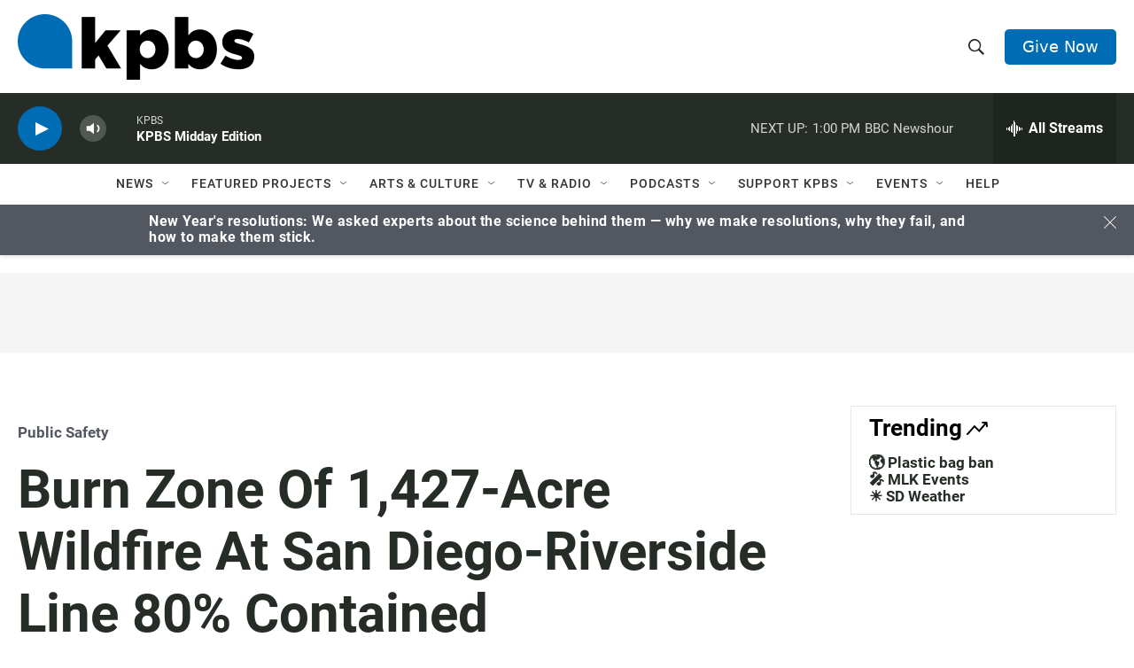

--- FILE ---
content_type: text/html; charset=utf-8
request_url: https://www.google.com/recaptcha/api2/anchor?ar=1&k=6LdRF8EbAAAAAGBCqO-5QNT28BvYzHDqkcBs-hO7&co=aHR0cHM6Ly93d3cua3Bicy5vcmc6NDQz&hl=en&v=PoyoqOPhxBO7pBk68S4YbpHZ&size=invisible&anchor-ms=20000&execute-ms=30000&cb=504zdao6t8a
body_size: 48819
content:
<!DOCTYPE HTML><html dir="ltr" lang="en"><head><meta http-equiv="Content-Type" content="text/html; charset=UTF-8">
<meta http-equiv="X-UA-Compatible" content="IE=edge">
<title>reCAPTCHA</title>
<style type="text/css">
/* cyrillic-ext */
@font-face {
  font-family: 'Roboto';
  font-style: normal;
  font-weight: 400;
  font-stretch: 100%;
  src: url(//fonts.gstatic.com/s/roboto/v48/KFO7CnqEu92Fr1ME7kSn66aGLdTylUAMa3GUBHMdazTgWw.woff2) format('woff2');
  unicode-range: U+0460-052F, U+1C80-1C8A, U+20B4, U+2DE0-2DFF, U+A640-A69F, U+FE2E-FE2F;
}
/* cyrillic */
@font-face {
  font-family: 'Roboto';
  font-style: normal;
  font-weight: 400;
  font-stretch: 100%;
  src: url(//fonts.gstatic.com/s/roboto/v48/KFO7CnqEu92Fr1ME7kSn66aGLdTylUAMa3iUBHMdazTgWw.woff2) format('woff2');
  unicode-range: U+0301, U+0400-045F, U+0490-0491, U+04B0-04B1, U+2116;
}
/* greek-ext */
@font-face {
  font-family: 'Roboto';
  font-style: normal;
  font-weight: 400;
  font-stretch: 100%;
  src: url(//fonts.gstatic.com/s/roboto/v48/KFO7CnqEu92Fr1ME7kSn66aGLdTylUAMa3CUBHMdazTgWw.woff2) format('woff2');
  unicode-range: U+1F00-1FFF;
}
/* greek */
@font-face {
  font-family: 'Roboto';
  font-style: normal;
  font-weight: 400;
  font-stretch: 100%;
  src: url(//fonts.gstatic.com/s/roboto/v48/KFO7CnqEu92Fr1ME7kSn66aGLdTylUAMa3-UBHMdazTgWw.woff2) format('woff2');
  unicode-range: U+0370-0377, U+037A-037F, U+0384-038A, U+038C, U+038E-03A1, U+03A3-03FF;
}
/* math */
@font-face {
  font-family: 'Roboto';
  font-style: normal;
  font-weight: 400;
  font-stretch: 100%;
  src: url(//fonts.gstatic.com/s/roboto/v48/KFO7CnqEu92Fr1ME7kSn66aGLdTylUAMawCUBHMdazTgWw.woff2) format('woff2');
  unicode-range: U+0302-0303, U+0305, U+0307-0308, U+0310, U+0312, U+0315, U+031A, U+0326-0327, U+032C, U+032F-0330, U+0332-0333, U+0338, U+033A, U+0346, U+034D, U+0391-03A1, U+03A3-03A9, U+03B1-03C9, U+03D1, U+03D5-03D6, U+03F0-03F1, U+03F4-03F5, U+2016-2017, U+2034-2038, U+203C, U+2040, U+2043, U+2047, U+2050, U+2057, U+205F, U+2070-2071, U+2074-208E, U+2090-209C, U+20D0-20DC, U+20E1, U+20E5-20EF, U+2100-2112, U+2114-2115, U+2117-2121, U+2123-214F, U+2190, U+2192, U+2194-21AE, U+21B0-21E5, U+21F1-21F2, U+21F4-2211, U+2213-2214, U+2216-22FF, U+2308-230B, U+2310, U+2319, U+231C-2321, U+2336-237A, U+237C, U+2395, U+239B-23B7, U+23D0, U+23DC-23E1, U+2474-2475, U+25AF, U+25B3, U+25B7, U+25BD, U+25C1, U+25CA, U+25CC, U+25FB, U+266D-266F, U+27C0-27FF, U+2900-2AFF, U+2B0E-2B11, U+2B30-2B4C, U+2BFE, U+3030, U+FF5B, U+FF5D, U+1D400-1D7FF, U+1EE00-1EEFF;
}
/* symbols */
@font-face {
  font-family: 'Roboto';
  font-style: normal;
  font-weight: 400;
  font-stretch: 100%;
  src: url(//fonts.gstatic.com/s/roboto/v48/KFO7CnqEu92Fr1ME7kSn66aGLdTylUAMaxKUBHMdazTgWw.woff2) format('woff2');
  unicode-range: U+0001-000C, U+000E-001F, U+007F-009F, U+20DD-20E0, U+20E2-20E4, U+2150-218F, U+2190, U+2192, U+2194-2199, U+21AF, U+21E6-21F0, U+21F3, U+2218-2219, U+2299, U+22C4-22C6, U+2300-243F, U+2440-244A, U+2460-24FF, U+25A0-27BF, U+2800-28FF, U+2921-2922, U+2981, U+29BF, U+29EB, U+2B00-2BFF, U+4DC0-4DFF, U+FFF9-FFFB, U+10140-1018E, U+10190-1019C, U+101A0, U+101D0-101FD, U+102E0-102FB, U+10E60-10E7E, U+1D2C0-1D2D3, U+1D2E0-1D37F, U+1F000-1F0FF, U+1F100-1F1AD, U+1F1E6-1F1FF, U+1F30D-1F30F, U+1F315, U+1F31C, U+1F31E, U+1F320-1F32C, U+1F336, U+1F378, U+1F37D, U+1F382, U+1F393-1F39F, U+1F3A7-1F3A8, U+1F3AC-1F3AF, U+1F3C2, U+1F3C4-1F3C6, U+1F3CA-1F3CE, U+1F3D4-1F3E0, U+1F3ED, U+1F3F1-1F3F3, U+1F3F5-1F3F7, U+1F408, U+1F415, U+1F41F, U+1F426, U+1F43F, U+1F441-1F442, U+1F444, U+1F446-1F449, U+1F44C-1F44E, U+1F453, U+1F46A, U+1F47D, U+1F4A3, U+1F4B0, U+1F4B3, U+1F4B9, U+1F4BB, U+1F4BF, U+1F4C8-1F4CB, U+1F4D6, U+1F4DA, U+1F4DF, U+1F4E3-1F4E6, U+1F4EA-1F4ED, U+1F4F7, U+1F4F9-1F4FB, U+1F4FD-1F4FE, U+1F503, U+1F507-1F50B, U+1F50D, U+1F512-1F513, U+1F53E-1F54A, U+1F54F-1F5FA, U+1F610, U+1F650-1F67F, U+1F687, U+1F68D, U+1F691, U+1F694, U+1F698, U+1F6AD, U+1F6B2, U+1F6B9-1F6BA, U+1F6BC, U+1F6C6-1F6CF, U+1F6D3-1F6D7, U+1F6E0-1F6EA, U+1F6F0-1F6F3, U+1F6F7-1F6FC, U+1F700-1F7FF, U+1F800-1F80B, U+1F810-1F847, U+1F850-1F859, U+1F860-1F887, U+1F890-1F8AD, U+1F8B0-1F8BB, U+1F8C0-1F8C1, U+1F900-1F90B, U+1F93B, U+1F946, U+1F984, U+1F996, U+1F9E9, U+1FA00-1FA6F, U+1FA70-1FA7C, U+1FA80-1FA89, U+1FA8F-1FAC6, U+1FACE-1FADC, U+1FADF-1FAE9, U+1FAF0-1FAF8, U+1FB00-1FBFF;
}
/* vietnamese */
@font-face {
  font-family: 'Roboto';
  font-style: normal;
  font-weight: 400;
  font-stretch: 100%;
  src: url(//fonts.gstatic.com/s/roboto/v48/KFO7CnqEu92Fr1ME7kSn66aGLdTylUAMa3OUBHMdazTgWw.woff2) format('woff2');
  unicode-range: U+0102-0103, U+0110-0111, U+0128-0129, U+0168-0169, U+01A0-01A1, U+01AF-01B0, U+0300-0301, U+0303-0304, U+0308-0309, U+0323, U+0329, U+1EA0-1EF9, U+20AB;
}
/* latin-ext */
@font-face {
  font-family: 'Roboto';
  font-style: normal;
  font-weight: 400;
  font-stretch: 100%;
  src: url(//fonts.gstatic.com/s/roboto/v48/KFO7CnqEu92Fr1ME7kSn66aGLdTylUAMa3KUBHMdazTgWw.woff2) format('woff2');
  unicode-range: U+0100-02BA, U+02BD-02C5, U+02C7-02CC, U+02CE-02D7, U+02DD-02FF, U+0304, U+0308, U+0329, U+1D00-1DBF, U+1E00-1E9F, U+1EF2-1EFF, U+2020, U+20A0-20AB, U+20AD-20C0, U+2113, U+2C60-2C7F, U+A720-A7FF;
}
/* latin */
@font-face {
  font-family: 'Roboto';
  font-style: normal;
  font-weight: 400;
  font-stretch: 100%;
  src: url(//fonts.gstatic.com/s/roboto/v48/KFO7CnqEu92Fr1ME7kSn66aGLdTylUAMa3yUBHMdazQ.woff2) format('woff2');
  unicode-range: U+0000-00FF, U+0131, U+0152-0153, U+02BB-02BC, U+02C6, U+02DA, U+02DC, U+0304, U+0308, U+0329, U+2000-206F, U+20AC, U+2122, U+2191, U+2193, U+2212, U+2215, U+FEFF, U+FFFD;
}
/* cyrillic-ext */
@font-face {
  font-family: 'Roboto';
  font-style: normal;
  font-weight: 500;
  font-stretch: 100%;
  src: url(//fonts.gstatic.com/s/roboto/v48/KFO7CnqEu92Fr1ME7kSn66aGLdTylUAMa3GUBHMdazTgWw.woff2) format('woff2');
  unicode-range: U+0460-052F, U+1C80-1C8A, U+20B4, U+2DE0-2DFF, U+A640-A69F, U+FE2E-FE2F;
}
/* cyrillic */
@font-face {
  font-family: 'Roboto';
  font-style: normal;
  font-weight: 500;
  font-stretch: 100%;
  src: url(//fonts.gstatic.com/s/roboto/v48/KFO7CnqEu92Fr1ME7kSn66aGLdTylUAMa3iUBHMdazTgWw.woff2) format('woff2');
  unicode-range: U+0301, U+0400-045F, U+0490-0491, U+04B0-04B1, U+2116;
}
/* greek-ext */
@font-face {
  font-family: 'Roboto';
  font-style: normal;
  font-weight: 500;
  font-stretch: 100%;
  src: url(//fonts.gstatic.com/s/roboto/v48/KFO7CnqEu92Fr1ME7kSn66aGLdTylUAMa3CUBHMdazTgWw.woff2) format('woff2');
  unicode-range: U+1F00-1FFF;
}
/* greek */
@font-face {
  font-family: 'Roboto';
  font-style: normal;
  font-weight: 500;
  font-stretch: 100%;
  src: url(//fonts.gstatic.com/s/roboto/v48/KFO7CnqEu92Fr1ME7kSn66aGLdTylUAMa3-UBHMdazTgWw.woff2) format('woff2');
  unicode-range: U+0370-0377, U+037A-037F, U+0384-038A, U+038C, U+038E-03A1, U+03A3-03FF;
}
/* math */
@font-face {
  font-family: 'Roboto';
  font-style: normal;
  font-weight: 500;
  font-stretch: 100%;
  src: url(//fonts.gstatic.com/s/roboto/v48/KFO7CnqEu92Fr1ME7kSn66aGLdTylUAMawCUBHMdazTgWw.woff2) format('woff2');
  unicode-range: U+0302-0303, U+0305, U+0307-0308, U+0310, U+0312, U+0315, U+031A, U+0326-0327, U+032C, U+032F-0330, U+0332-0333, U+0338, U+033A, U+0346, U+034D, U+0391-03A1, U+03A3-03A9, U+03B1-03C9, U+03D1, U+03D5-03D6, U+03F0-03F1, U+03F4-03F5, U+2016-2017, U+2034-2038, U+203C, U+2040, U+2043, U+2047, U+2050, U+2057, U+205F, U+2070-2071, U+2074-208E, U+2090-209C, U+20D0-20DC, U+20E1, U+20E5-20EF, U+2100-2112, U+2114-2115, U+2117-2121, U+2123-214F, U+2190, U+2192, U+2194-21AE, U+21B0-21E5, U+21F1-21F2, U+21F4-2211, U+2213-2214, U+2216-22FF, U+2308-230B, U+2310, U+2319, U+231C-2321, U+2336-237A, U+237C, U+2395, U+239B-23B7, U+23D0, U+23DC-23E1, U+2474-2475, U+25AF, U+25B3, U+25B7, U+25BD, U+25C1, U+25CA, U+25CC, U+25FB, U+266D-266F, U+27C0-27FF, U+2900-2AFF, U+2B0E-2B11, U+2B30-2B4C, U+2BFE, U+3030, U+FF5B, U+FF5D, U+1D400-1D7FF, U+1EE00-1EEFF;
}
/* symbols */
@font-face {
  font-family: 'Roboto';
  font-style: normal;
  font-weight: 500;
  font-stretch: 100%;
  src: url(//fonts.gstatic.com/s/roboto/v48/KFO7CnqEu92Fr1ME7kSn66aGLdTylUAMaxKUBHMdazTgWw.woff2) format('woff2');
  unicode-range: U+0001-000C, U+000E-001F, U+007F-009F, U+20DD-20E0, U+20E2-20E4, U+2150-218F, U+2190, U+2192, U+2194-2199, U+21AF, U+21E6-21F0, U+21F3, U+2218-2219, U+2299, U+22C4-22C6, U+2300-243F, U+2440-244A, U+2460-24FF, U+25A0-27BF, U+2800-28FF, U+2921-2922, U+2981, U+29BF, U+29EB, U+2B00-2BFF, U+4DC0-4DFF, U+FFF9-FFFB, U+10140-1018E, U+10190-1019C, U+101A0, U+101D0-101FD, U+102E0-102FB, U+10E60-10E7E, U+1D2C0-1D2D3, U+1D2E0-1D37F, U+1F000-1F0FF, U+1F100-1F1AD, U+1F1E6-1F1FF, U+1F30D-1F30F, U+1F315, U+1F31C, U+1F31E, U+1F320-1F32C, U+1F336, U+1F378, U+1F37D, U+1F382, U+1F393-1F39F, U+1F3A7-1F3A8, U+1F3AC-1F3AF, U+1F3C2, U+1F3C4-1F3C6, U+1F3CA-1F3CE, U+1F3D4-1F3E0, U+1F3ED, U+1F3F1-1F3F3, U+1F3F5-1F3F7, U+1F408, U+1F415, U+1F41F, U+1F426, U+1F43F, U+1F441-1F442, U+1F444, U+1F446-1F449, U+1F44C-1F44E, U+1F453, U+1F46A, U+1F47D, U+1F4A3, U+1F4B0, U+1F4B3, U+1F4B9, U+1F4BB, U+1F4BF, U+1F4C8-1F4CB, U+1F4D6, U+1F4DA, U+1F4DF, U+1F4E3-1F4E6, U+1F4EA-1F4ED, U+1F4F7, U+1F4F9-1F4FB, U+1F4FD-1F4FE, U+1F503, U+1F507-1F50B, U+1F50D, U+1F512-1F513, U+1F53E-1F54A, U+1F54F-1F5FA, U+1F610, U+1F650-1F67F, U+1F687, U+1F68D, U+1F691, U+1F694, U+1F698, U+1F6AD, U+1F6B2, U+1F6B9-1F6BA, U+1F6BC, U+1F6C6-1F6CF, U+1F6D3-1F6D7, U+1F6E0-1F6EA, U+1F6F0-1F6F3, U+1F6F7-1F6FC, U+1F700-1F7FF, U+1F800-1F80B, U+1F810-1F847, U+1F850-1F859, U+1F860-1F887, U+1F890-1F8AD, U+1F8B0-1F8BB, U+1F8C0-1F8C1, U+1F900-1F90B, U+1F93B, U+1F946, U+1F984, U+1F996, U+1F9E9, U+1FA00-1FA6F, U+1FA70-1FA7C, U+1FA80-1FA89, U+1FA8F-1FAC6, U+1FACE-1FADC, U+1FADF-1FAE9, U+1FAF0-1FAF8, U+1FB00-1FBFF;
}
/* vietnamese */
@font-face {
  font-family: 'Roboto';
  font-style: normal;
  font-weight: 500;
  font-stretch: 100%;
  src: url(//fonts.gstatic.com/s/roboto/v48/KFO7CnqEu92Fr1ME7kSn66aGLdTylUAMa3OUBHMdazTgWw.woff2) format('woff2');
  unicode-range: U+0102-0103, U+0110-0111, U+0128-0129, U+0168-0169, U+01A0-01A1, U+01AF-01B0, U+0300-0301, U+0303-0304, U+0308-0309, U+0323, U+0329, U+1EA0-1EF9, U+20AB;
}
/* latin-ext */
@font-face {
  font-family: 'Roboto';
  font-style: normal;
  font-weight: 500;
  font-stretch: 100%;
  src: url(//fonts.gstatic.com/s/roboto/v48/KFO7CnqEu92Fr1ME7kSn66aGLdTylUAMa3KUBHMdazTgWw.woff2) format('woff2');
  unicode-range: U+0100-02BA, U+02BD-02C5, U+02C7-02CC, U+02CE-02D7, U+02DD-02FF, U+0304, U+0308, U+0329, U+1D00-1DBF, U+1E00-1E9F, U+1EF2-1EFF, U+2020, U+20A0-20AB, U+20AD-20C0, U+2113, U+2C60-2C7F, U+A720-A7FF;
}
/* latin */
@font-face {
  font-family: 'Roboto';
  font-style: normal;
  font-weight: 500;
  font-stretch: 100%;
  src: url(//fonts.gstatic.com/s/roboto/v48/KFO7CnqEu92Fr1ME7kSn66aGLdTylUAMa3yUBHMdazQ.woff2) format('woff2');
  unicode-range: U+0000-00FF, U+0131, U+0152-0153, U+02BB-02BC, U+02C6, U+02DA, U+02DC, U+0304, U+0308, U+0329, U+2000-206F, U+20AC, U+2122, U+2191, U+2193, U+2212, U+2215, U+FEFF, U+FFFD;
}
/* cyrillic-ext */
@font-face {
  font-family: 'Roboto';
  font-style: normal;
  font-weight: 900;
  font-stretch: 100%;
  src: url(//fonts.gstatic.com/s/roboto/v48/KFO7CnqEu92Fr1ME7kSn66aGLdTylUAMa3GUBHMdazTgWw.woff2) format('woff2');
  unicode-range: U+0460-052F, U+1C80-1C8A, U+20B4, U+2DE0-2DFF, U+A640-A69F, U+FE2E-FE2F;
}
/* cyrillic */
@font-face {
  font-family: 'Roboto';
  font-style: normal;
  font-weight: 900;
  font-stretch: 100%;
  src: url(//fonts.gstatic.com/s/roboto/v48/KFO7CnqEu92Fr1ME7kSn66aGLdTylUAMa3iUBHMdazTgWw.woff2) format('woff2');
  unicode-range: U+0301, U+0400-045F, U+0490-0491, U+04B0-04B1, U+2116;
}
/* greek-ext */
@font-face {
  font-family: 'Roboto';
  font-style: normal;
  font-weight: 900;
  font-stretch: 100%;
  src: url(//fonts.gstatic.com/s/roboto/v48/KFO7CnqEu92Fr1ME7kSn66aGLdTylUAMa3CUBHMdazTgWw.woff2) format('woff2');
  unicode-range: U+1F00-1FFF;
}
/* greek */
@font-face {
  font-family: 'Roboto';
  font-style: normal;
  font-weight: 900;
  font-stretch: 100%;
  src: url(//fonts.gstatic.com/s/roboto/v48/KFO7CnqEu92Fr1ME7kSn66aGLdTylUAMa3-UBHMdazTgWw.woff2) format('woff2');
  unicode-range: U+0370-0377, U+037A-037F, U+0384-038A, U+038C, U+038E-03A1, U+03A3-03FF;
}
/* math */
@font-face {
  font-family: 'Roboto';
  font-style: normal;
  font-weight: 900;
  font-stretch: 100%;
  src: url(//fonts.gstatic.com/s/roboto/v48/KFO7CnqEu92Fr1ME7kSn66aGLdTylUAMawCUBHMdazTgWw.woff2) format('woff2');
  unicode-range: U+0302-0303, U+0305, U+0307-0308, U+0310, U+0312, U+0315, U+031A, U+0326-0327, U+032C, U+032F-0330, U+0332-0333, U+0338, U+033A, U+0346, U+034D, U+0391-03A1, U+03A3-03A9, U+03B1-03C9, U+03D1, U+03D5-03D6, U+03F0-03F1, U+03F4-03F5, U+2016-2017, U+2034-2038, U+203C, U+2040, U+2043, U+2047, U+2050, U+2057, U+205F, U+2070-2071, U+2074-208E, U+2090-209C, U+20D0-20DC, U+20E1, U+20E5-20EF, U+2100-2112, U+2114-2115, U+2117-2121, U+2123-214F, U+2190, U+2192, U+2194-21AE, U+21B0-21E5, U+21F1-21F2, U+21F4-2211, U+2213-2214, U+2216-22FF, U+2308-230B, U+2310, U+2319, U+231C-2321, U+2336-237A, U+237C, U+2395, U+239B-23B7, U+23D0, U+23DC-23E1, U+2474-2475, U+25AF, U+25B3, U+25B7, U+25BD, U+25C1, U+25CA, U+25CC, U+25FB, U+266D-266F, U+27C0-27FF, U+2900-2AFF, U+2B0E-2B11, U+2B30-2B4C, U+2BFE, U+3030, U+FF5B, U+FF5D, U+1D400-1D7FF, U+1EE00-1EEFF;
}
/* symbols */
@font-face {
  font-family: 'Roboto';
  font-style: normal;
  font-weight: 900;
  font-stretch: 100%;
  src: url(//fonts.gstatic.com/s/roboto/v48/KFO7CnqEu92Fr1ME7kSn66aGLdTylUAMaxKUBHMdazTgWw.woff2) format('woff2');
  unicode-range: U+0001-000C, U+000E-001F, U+007F-009F, U+20DD-20E0, U+20E2-20E4, U+2150-218F, U+2190, U+2192, U+2194-2199, U+21AF, U+21E6-21F0, U+21F3, U+2218-2219, U+2299, U+22C4-22C6, U+2300-243F, U+2440-244A, U+2460-24FF, U+25A0-27BF, U+2800-28FF, U+2921-2922, U+2981, U+29BF, U+29EB, U+2B00-2BFF, U+4DC0-4DFF, U+FFF9-FFFB, U+10140-1018E, U+10190-1019C, U+101A0, U+101D0-101FD, U+102E0-102FB, U+10E60-10E7E, U+1D2C0-1D2D3, U+1D2E0-1D37F, U+1F000-1F0FF, U+1F100-1F1AD, U+1F1E6-1F1FF, U+1F30D-1F30F, U+1F315, U+1F31C, U+1F31E, U+1F320-1F32C, U+1F336, U+1F378, U+1F37D, U+1F382, U+1F393-1F39F, U+1F3A7-1F3A8, U+1F3AC-1F3AF, U+1F3C2, U+1F3C4-1F3C6, U+1F3CA-1F3CE, U+1F3D4-1F3E0, U+1F3ED, U+1F3F1-1F3F3, U+1F3F5-1F3F7, U+1F408, U+1F415, U+1F41F, U+1F426, U+1F43F, U+1F441-1F442, U+1F444, U+1F446-1F449, U+1F44C-1F44E, U+1F453, U+1F46A, U+1F47D, U+1F4A3, U+1F4B0, U+1F4B3, U+1F4B9, U+1F4BB, U+1F4BF, U+1F4C8-1F4CB, U+1F4D6, U+1F4DA, U+1F4DF, U+1F4E3-1F4E6, U+1F4EA-1F4ED, U+1F4F7, U+1F4F9-1F4FB, U+1F4FD-1F4FE, U+1F503, U+1F507-1F50B, U+1F50D, U+1F512-1F513, U+1F53E-1F54A, U+1F54F-1F5FA, U+1F610, U+1F650-1F67F, U+1F687, U+1F68D, U+1F691, U+1F694, U+1F698, U+1F6AD, U+1F6B2, U+1F6B9-1F6BA, U+1F6BC, U+1F6C6-1F6CF, U+1F6D3-1F6D7, U+1F6E0-1F6EA, U+1F6F0-1F6F3, U+1F6F7-1F6FC, U+1F700-1F7FF, U+1F800-1F80B, U+1F810-1F847, U+1F850-1F859, U+1F860-1F887, U+1F890-1F8AD, U+1F8B0-1F8BB, U+1F8C0-1F8C1, U+1F900-1F90B, U+1F93B, U+1F946, U+1F984, U+1F996, U+1F9E9, U+1FA00-1FA6F, U+1FA70-1FA7C, U+1FA80-1FA89, U+1FA8F-1FAC6, U+1FACE-1FADC, U+1FADF-1FAE9, U+1FAF0-1FAF8, U+1FB00-1FBFF;
}
/* vietnamese */
@font-face {
  font-family: 'Roboto';
  font-style: normal;
  font-weight: 900;
  font-stretch: 100%;
  src: url(//fonts.gstatic.com/s/roboto/v48/KFO7CnqEu92Fr1ME7kSn66aGLdTylUAMa3OUBHMdazTgWw.woff2) format('woff2');
  unicode-range: U+0102-0103, U+0110-0111, U+0128-0129, U+0168-0169, U+01A0-01A1, U+01AF-01B0, U+0300-0301, U+0303-0304, U+0308-0309, U+0323, U+0329, U+1EA0-1EF9, U+20AB;
}
/* latin-ext */
@font-face {
  font-family: 'Roboto';
  font-style: normal;
  font-weight: 900;
  font-stretch: 100%;
  src: url(//fonts.gstatic.com/s/roboto/v48/KFO7CnqEu92Fr1ME7kSn66aGLdTylUAMa3KUBHMdazTgWw.woff2) format('woff2');
  unicode-range: U+0100-02BA, U+02BD-02C5, U+02C7-02CC, U+02CE-02D7, U+02DD-02FF, U+0304, U+0308, U+0329, U+1D00-1DBF, U+1E00-1E9F, U+1EF2-1EFF, U+2020, U+20A0-20AB, U+20AD-20C0, U+2113, U+2C60-2C7F, U+A720-A7FF;
}
/* latin */
@font-face {
  font-family: 'Roboto';
  font-style: normal;
  font-weight: 900;
  font-stretch: 100%;
  src: url(//fonts.gstatic.com/s/roboto/v48/KFO7CnqEu92Fr1ME7kSn66aGLdTylUAMa3yUBHMdazQ.woff2) format('woff2');
  unicode-range: U+0000-00FF, U+0131, U+0152-0153, U+02BB-02BC, U+02C6, U+02DA, U+02DC, U+0304, U+0308, U+0329, U+2000-206F, U+20AC, U+2122, U+2191, U+2193, U+2212, U+2215, U+FEFF, U+FFFD;
}

</style>
<link rel="stylesheet" type="text/css" href="https://www.gstatic.com/recaptcha/releases/PoyoqOPhxBO7pBk68S4YbpHZ/styles__ltr.css">
<script nonce="bpdSFYy8Yk5A0rvZgG0OuA" type="text/javascript">window['__recaptcha_api'] = 'https://www.google.com/recaptcha/api2/';</script>
<script type="text/javascript" src="https://www.gstatic.com/recaptcha/releases/PoyoqOPhxBO7pBk68S4YbpHZ/recaptcha__en.js" nonce="bpdSFYy8Yk5A0rvZgG0OuA">
      
    </script></head>
<body><div id="rc-anchor-alert" class="rc-anchor-alert"></div>
<input type="hidden" id="recaptcha-token" value="[base64]">
<script type="text/javascript" nonce="bpdSFYy8Yk5A0rvZgG0OuA">
      recaptcha.anchor.Main.init("[\x22ainput\x22,[\x22bgdata\x22,\x22\x22,\[base64]/[base64]/UltIKytdPWE6KGE8MjA0OD9SW0grK109YT4+NnwxOTI6KChhJjY0NTEyKT09NTUyOTYmJnErMTxoLmxlbmd0aCYmKGguY2hhckNvZGVBdChxKzEpJjY0NTEyKT09NTYzMjA/[base64]/MjU1OlI/[base64]/[base64]/[base64]/[base64]/[base64]/[base64]/[base64]/[base64]/[base64]/[base64]\x22,\[base64]\\u003d\\u003d\x22,\x22C8KAw4/Dl3/DvMOww5fCtMO3w6ZKe8Oxwowjw44uwp8NRMOKPcO8w5LDp8Ktw7vDtHLCvsO0w7vDjcKiw69WQnYZwpHCq1TDhcKnbGR2XsOZUwdxw5rDmMO4w5TDgilUwpESw4JgwqDDnMK+CHEvw4LDhcOLScODw4NNJjDCrcOiPjETw6FGXsK/woPDvyXCgnjCm8OYEW/DhMOhw6fDgsOsdmLCmcOkw4EIWFLCmcKwwrJAwoTCgHdtUHfDlQbCoMObSC7Cl8KKHl9kMsO+PcKZK8OMwosYw7zCpiZpKMKxDcOsD8KjNcO5VQjCulXCrmzDj8KQLsO3E8Kpw7RBZMKSe8OIwow/[base64]/BSPCilrCiXPDsMKvw5nDtMOxJcKfwqAYAMOGKMOVwrHChHjChx5rIsKIwoUwHHV2eH4CHsOvXmTDmsOfw4c3w71twqRPGBXDmyvCq8Onw4zCuXo6w5HCmnl7w53DnyTDiRAuDAPDjsKAw4vCs8Kkwq5Aw5vDiR3CuMOOw67CuWrCggXCpsOReg1jJ8O0woRRwq/Dv11Gw7dUwqtuCsOEw7Q9dSDCm8KcwqF3wr0eWsOBD8KjwqphwqcSw6hIw7LCni7DicORQVbDvidYw5nDnMObw7xJMiLDgMKmw7Vswp57UCfCl1xkw57CmXoAwrM8w4vCrg/DqsKgVQEtwoQ6wro6SsOww4xVw7TDoMKyABsgb0oPVjYOPTLDusObAH92w4fDrMOFw5bDg8OXw6x7w6zCuMOvw7LDkMO/[base64]/CsMOLw6PDg8KawprDgMOjRcKUY0oFw7TCuGtVwp8Wa8Kha1fCucKowp/CvcOcw5DDvMOyPMKLD8OHw5bChSfCr8KYw6tcX1pwwo7Do8OabMOZMsKUAMK/wroFDE4XUx5MQUTDogHDjVXCucKLwpPCmXfDksOpUsKVd8OLJigLwpMoAF82wrQMwr3CvMOSwoZ9RUzDp8OpwqvCqFvDp8OMwrRRaMObwpVwCcONXSHCqTpuwrN1Q3jDpi7CpBTCrsO9FcK/[base64]/wpXCmsO2w5gIw4PCm8OCwqU6b8OgfFDDliEQVkLDqFXDksK9wrwFwqZ+DxFHwqHDjQR7UX1KYsOIwpzCkhPDhMO4P8O3PS5FKFXCrn7CgsOUwq/CmTnCg8KbBcKuw7Ryw7/[base64]/CvMO9w5jCuMKNw5XCh8Ouw5jDjmTDlxY3wpIKwpbDqsOpw6XCocOPwonCig3CoMKdKFRsTipEw7HDlDnDkcK6YcO2AsOHw4/[base64]/DswoYw6oWw6Ufw48ONnhPwpnDjsKBSRJzw4BJVTtfIcK+ScO2wqkOK2zDuMK9eXvCuzkFLcOmAGXCl8O/M8K6ViF/U3zDqsK1b0FEw7jCnhnCkMKjCR3DpsKZLFV3w6t3wpIcw74mw7ZFZsOEBW/[base64]/w7dwwosHwrgjMcOYw6xlw4s2w4FdwrHCm8ObwoNzMUnDqcK6w6gwZMKRw6gVwoAjw53Ci0jCrklKwqbDsMOAw5Vmw5g9I8KyVsKQw5XCmTDDmULDq33DqcKmfsOaT8K7FcKDHMO7w4l0w7nCqcKOw6jCi8Onw7PDm8O7dw4nw4x4d8OdIDnDtMKjS2/Dl1oiSMKzHcK0ZMKHw6hfw7onw69yw4M6NHMOVzXCnEA8wrbDjcKfVgXDvinDisOQwrJlwoDDmVHDgsO8HcKCHw4KBsOWdsKqPTnCqWTDrV1rZMKHw7rDhcKDwpTDrynDhcOgw7bDhhrCsRxhw5UFw5wrwo9Ew7DDh8Kmw6jDn8Ovwo1/[base64]/CkT91w4rChXIdwq3CujcsBQ4GSwpsURdLw7grbsKwXcKfPRPDrETCpsKtw6tHXDnCh19Hwq3Dv8KFwpPDtsKUw73Dl8O4w507w5nCmxzCtsKucsOlwo8zw5Vew4ZLA8OBaHbDixYww6jDtMO+V3/Dux1cwpIkNMOaw5PDpGPCrMKybiPDgsKcbmfDjcOJYFbCj2LDlnM/M8KPw6J9w6DDjjXCtsOvwo/Dv8KgScOhwq90wq/Cs8OKwr56w6PCqcKxR8O1w4o0Z8K4IwZqw4fDg8KlwpcsEl7Dq0DCrA8DeS9Zw7bCmsOgwofCrcK8TsKqw53Dv2YDHsKcwpllw5PCgMKVKj/Cp8KVw7zCqyECw4/Cpkpzw5A/IcO6wrt8AMKcEsKyHMKPJMOkw7zClgHCt8OnD0sIOwPDgMOGYcKnKFcDYjUKw7dywqZZdMOHw4cRaRV2HsOSWcOPw7DDpC3Cm8OywrjCszbDvRzDjMKqKMO9wqlmXMOcf8K3Zh7DlsOIwpHDpWZ+wo7Dj8KYVwXDuMK/wo7ClAjDh8KKSGs3w65cJcOWwqwhw57DoSTDqmgDZcOHwowlG8KPRU3DqhJMw7DCgcOTDMKDwonDhW/[base64]/FMO3wo09w5rCosOOL3/CqR7CjcO3wp1oCRDCo8O/[base64]/DsS/[base64]/CmMOjdcKyQMKfw7TCrsOQwrdswrnCvyspcxAAMsKqRcOnbnPDsMK5wpNxGCgJw7XCisK4HsKtIHfCkMOubGR7w4cCSMKbKsKQwoVxw5ckKsKfw6p0wp0mwqDDkMO3K2kHBcOqYDfCrlrCvsOewohMwpMfwo51w77Co8ONw7nCsmPDqS3Dm8O8a8KdNDxUazzDqD/Dl8OME1MUQDJRPHTCt2hsUH5Rw7vDicOeCMKoKDMNw5rDmnLDtArCh8OAwrbCohoxNcK2w6oLC8OOXVDDm1vCosKRwo5Fwp3DkFPCtcKpR20Bw5zDisOmR8OtG8OuwoDDv1HCrioNd1vCvsOhwr3CoMKgGGjDicK7worCqFsAemjCvsOBOsK/Om/DpsOVBcKQAl/DjcKcI8KmSTbDrcO7H8Ocwqsuw50cwpbCh8OqFcKUw5o8wpB6Uk/[base64]/Cmzkxw4UuwosYIsO3w5h+YsOrw6Y4acKfw6w7PFkyLgxawqLClxBVUU7CjnIoDsKPSgkGJAJxQxdnFsOuw5rCqcKow4Bew5skQcKWNcKLwqVywpnDp8ODKUYAFCHDpcOrw7hWL8O3wrbChUZ9w6/DlTvCgsKFJsKFw7hkKkEXKiVPwrFjfRDDvcKdKcOmWsKpRMKGwrDDjcOmZnZSTATCjcOGTnzCqiXCnFI6w7IYWcOxw4oEw6bCk3IywqDDu8Kww7VRM8K/w5rClX/DjMO+w7NKAnc7wqLCg8K5wo3CtGIBb0ssDWzCr8KNwo/CqMOKwpxPw7oWw4fCmMOfw4JValnCoUnDuip/bVDDuMKGF8K0LmFQw5LDq04ZdCTCv8K9wpkDTMO2bQxkPF19wrxJwqbCnsOjw4/[base64]/Ds8OiR8OWw5PCk8KewqDDkWjCqMOJw4kkCsOXC8KNUV/[base64]/Cr8OfNsOZw7LDg8K+wrk8HMOsBMO5w6DDuBTCrsO8wr3CgmzDhHIiV8OgS8K8b8KgwpIUwp/Dsg8VM8Oyw7/[base64]/HFlqN8Oaw7bCn8KXSEkywrHDrcO8w6bCrMKIwqUwHMO9UMOxw4Iaw4/DpmwvRCR1KMOYRWfCqMOSdGFBw7bCksKJw5thJhrDsx/CgcO4B8OpaR7DjxhDw4Y3KHHDl8One8KSG2cnZsKBN3xSwrUCw7jCksOCRhXCqWh0w5PDosOLwo4CwrfDsMO9wrjDsUXDpzhJwrDCgsOZwoIDWmhkw75dw7s+w73Cs0dYcnrCqj/Dj2t3JhgCHMO0RkUcwot1Lxh9XyfDn10lwp/Dm8Kfw44ZHg/Dj2kFwqIAw5jCsiJzf8OAai1Pwrp7M8OWw4EXw5fCl0grwrfDm8ODPxnDqBbDvWR3wok8DcKfw4cawqDCucOow4/CpmVIb8KFDcO6HgPCpyDDtMKmwoljecOdw6gce8Oew74AwosEEMKcXDjCjGnCncO/YypGwosAARTCsztGwrrCosO3RcKuYsOzHcKKw5TCj8OKwqZcwp9Tfh/CmmJCSnliw6F8ScKCw5sQw6nDoBEcH8O/FAlvfsOXwqvDkgBZw457N27CsgjCuwvDs3DDhsKyK8KgwqZ7AiZfw5Bjw75mwpR/akzCrMOGHRzDkjBOGcKfw7/[base64]/Do24Gw5VLFAkZcC9awoRVw53CgkHDu3nCgn1Bw5AOw5Inw7JdbMK2DWDCkGXDlsK6wp4NNllywq3CjDclR8OGK8KkOMOZFWwCLMK6DTF1wpx0wp5LRsOFwr/CpcKQHMOcw7bDkUxPGUjCtF3DuMKxTEzDj8OZWRB8OcO1w5snNEDChQXCuiHClcK4DXjCjsOTwqQrUhAdEwXDlgPCl8OPNz1QwqhBITDDgMKLw4ZCw7YXf8KGw7YJwpzChMOww58RPVZBVRrDnsKMEBTCkcKmw57CjMKiw70GCMO9dVd8fhzDjcORwq1QO3/[base64]/DnXTDuW7DtXt/HWMLwo0jA0DDmR5NIsKjw7QNRsKJwpdAwr1zwoTClMKTwrjCljHDkULDrDxtw5AvwqPDmcOqwojDoQc/w77DgV7DpMKuw5YTw5DDv3TCjRhsc0xZZizCm8O1w69KwoLDmA/DncONwoEewpHDl8KTJsKAJsO5EGbCtiY+wrTCosO8wo3DnMOAHcOvLn8dwqx7OkfDjMOPwrpjw4XDjnjDvW7DkMOheMO/woMkw5FPXnjCpl7DnFNHbRrCrX/DtsKaNDTDkX1yw6fCtcO2w5HDj0Vmw75PIFPCo29Bw7bDo8OtGMOQSX4qC2nCiz/[base64]/[base64]/PsOww6vDuMKyGiFXb8KEdMO5w6wIwqvDqcO3JMK6VsKDBnHCjsK/[base64]/DvcKNewXDhTvCjsOlOcK9w4EGcsKNKxPDlsK0w4fDhknDnnzDriA+wqzCkEnDisOhY8OYaCM8QFnCh8OQwr9Aw5U/wo5iwovCpcKyWMKWLcOfwod0KFJWWsKlVFQXw7AdOGJawoExw7Y3UzkeVhwVw6fCpT3Do1nCuMOhwrYewprDhUXDhsK+F3/[base64]/CgMOzw5vCvgDDr8O7w5YhwprDhsKmw6tmEwHDvcKKbMKeHcKIZ8KAOcK1XcK4dDZ/[base64]/[base64]/CtMK7woRcw4ApajIdeBrCpMO1McKzw4fDrcOow5p5wqkaKcK4GXzCmcKWw4DCqsOlwo8bL8OCXjfCjMKLw4fDp3QiOMKfNXbDiXvCosOXKWUiw5B5PsOyw5PCpCJ7E1JtwovCjCHDicKHw5nCnzfCgMKDDD7DpFwcw7Jcw77Cvx/DssORwqDCusKWclI0UMK6fnFtw5XCqsOYOAYXwqYGwqrClcK+ZEQfXMOMw78vHMKZegU8w4LDrcOrw4RuQ8OJZMKYw6YZw7IFRsOSw4Mqw6HCusObAm7CnsKLw4Jowqw/w4/CvMKcFFUBO8OKGMOtMX3DowvDvcK/wrYYwq1uwpjCp2wbcjHCgcKiwrvDpMKcw7rCrSgQBkVEw6kEw6jDuW1+FWHCjWfDocOAw6bDuCvCuMOCCXvCjsKFaxLDr8Obw4cEZMOzw6/[base64]/ZMKVwrHCnMOgfsOOe8OVNcKLwpkZTcObEsKQMsODBH3CkXzClCzCnMO1Pz/CiMOge13Dk8OeDMKBZ8KeFMO2wrLDjzPDqMOAwqI4N8KuW8OxGXQMW8OAw7HCkMKjwro/wqvDuTXCtsKaIg/DucKVY1FAwozDnsOCwooWwpzCgBbCqMOTwqVowr/[base64]/[base64]/DmsKEwq/Cm8KuTQkLw60lMSRxDyXCpS9LclNGwpTDrWMRUVB5Z8OawpvDscKrwrrDi0FgCgLDkcKQAsK+FMOJwpHCgGQXw7c9ZVrCh3A+wo/[base64]/wptuLR/CsMKLwr7ClkzClsOPwpgOacKXTsKrNCMDwrjCuivCt8KHDmJ2V2tqSSLCmgA1Q018w7wfVxAwQMKLw7cNwr3CgcKWw77DtcOKHwBkwpfDmMO5OEIbw7bDp1JTWsKzBXZOWDTCs8O4w7LCi8ORYsOcAWRzwrNwUzLCgsOARkfDt8O/TsKyXzPCiMKqG04yKsOAPU3CncOTTMKpworCvn9ewqjChmslBcObYcOBTXxwwrTCihQAw6w4DEsQPCNRHsOXXRwywqwTw67CnDUDQTHCnj7CpMKAfwcow416wqlyFMOILkxkw7rDlsKaw7kLw5XDmiLDgcOtIhwwVC8Kw5s+UsKKw6fDlwcJw5/CpC8CezPDgsOfw5fCo8Otwp9OwqzDgiFswojCusOxCcKhwpsIw4TDgDbDvsOXOT1NNcKLwoQdQ24Gw64MEGQlPcO/L8OQw5nDpsOLBCQ8OhQSJMKKwp5hwqB7airCkBYiw6bDt2sMwr0yw4bCo28EUUDCgMOWw6JFMsO2wp7Cjk/DisO4w6jDj8O+RcO+w5nCrFsrwoVERsK1w5XDhcOQF3gCw5LChljCmMOyAhHDucONwpLDp8KbwoHDuB7DgcK6w4TCvFIaP2wXTxhFEMKjN2NCZSJVdxLCshXDs0Eww6fDpAsmEMOmw50cwp/CpwPDoQzDpsKiwq87KE4dFMOYTDrCvMO4KjjDsMKBw7l1wrYbOsO3w6VmR8OpdylmHsOtwprDsW5Qw7TCnkrDkmzCv3XDjcOjwoFZworCvRzDuApvw4MZwq/CusONwpIIUXTDmMOeeydTbHxVwoA0A3fCpsK5eMOCA21OwqRawpNUDcK/[base64]/wpLDn03CtTXCk2nCvhLDn8Olw5huwrN5w4prYDvCgWTDmRvDkcOnVBU7W8O1BmcSCGfDpmJ0NSjCjzpvJ8O1wqgYBzoySz7DocK+MUZnwoDDnTXDmMK6w5gUE2XDrcOQIm3DlxM0dMKUZkI1w5/[base64]/[base64]/DhcKCw6AgwprDk8Kmw43DjTFLOWwRw5tRwr0nPg/ChjoSw6jCo8ObFTQbJcKywqfCiFUFwqM4e8OmwoweaHDCslPDpMO/ScOMdUQJUMKnwqIsw5XDhBU3OXIcWAJMwqrDvQsdw5sxwoF8PUrDtsKLwoTCsDYJZcKxIcKMwqUpGl5AwqtLOsKkYMO3SVZOexnDisKrw6PCucKEecO3wrDCnHUQwpXDuMOJTcKSw4kywp/DuxRFwq7Cj8OGDcKlQ8Ktw6/CksKFI8Kxwqhbw5/CtMK6bzlFwpbClzoxw4QFOTdhwr7DgnbDoETDhcKNJQfCuMOYUGtSegMCwpACJDwbWsOxelhXHXg0KRxGBcOeLsOTKcKBFMKOw6VoHsKMecKwVkHDlMKCDwzCl2zDoMOIXMKwdFtNEMKWQB7Dl8KYWsOVwoUqTsOyN3bCnGJqd8KgwpjCrQ/DvcKSVTYqHBvCmx1Pw5RbX8Kzw7fDsBVWwp8GwpfDqgLCuHDCo1jCrMKkwolTNcKLGMK4wqRSwp7Dpg3DgsKLw5nDk8O2UMKBUMOqECk7wpLCmj/CjDPDt0Vyw6FEw7rCt8Ohw5FfDcKxX8OSwqPDisOsf8Kiw6HCkgbCmBvCvmLCp0IowoIAdcKlwq5WVw05wr3Dr1tvfR/DgCvCn8Osblxuwo3CrSDDgnU2w41dwqTCkMOdwphpf8KmB8KiX8Ocwrk2wqTChhYLJMKqAcKHw5vCg8O2wojDp8K+e8KYw7DCh8Orw6vCoMKzw4A9wqp5aA8xOcK3w7/DqsOwWGQeC1A+w6omBhXCu8OFMMO4w7fChMKtw4nDp8OgO8OnBwvCv8KtEMOUWQnDs8KQwqJfwpDDksOzw7TDvk3CgH7DusOIXGTDsQHDrApLw5LCusOzw7JrwrvCtsK7SsK3w7zCuMOewoF/esKww4XDiBTDgV3DjAfDnDvDlMO+VcKVwqLDrsOYw6fDosOOw4LDt0/CgsOVOcOwf0XCisO7LcOfw7gEERxcCcOPAMK/VBxaKE/DqsOFwovDuMOyw5omw68uZzLDviXCgVfDqMOrw5vDrXUmwqB2fwJowqHDqAvCrX0/IyvCrAt2w4bDhh/ClcKQwpfDhgbCrcOtw6FVw6wpwodLwr3Dm8OGw5XCvWBEEw19VxcPwpHCnsO6wqDCjMO4w7bDm1vCsBY5ZCdYHMKpDXPDry0bw4vCv8KJOMOCwpt7DMKPwq3CgsKqwosmw6LDrsOuw67Dq8KYZcKhWRzCi8K4w5fCvQzDgTfDhcK1wrnDowtSwqRtw4BGwr/Dk8OGfAYbdgLDqcO/EC/Cg8Kqw5/DiH0qw4vDvnvDtMKOwrvCsE3CuRMWAEYpwo7Dr2zCpmFyTMOQwp4XHj/DsEkIScKRwprDiUVkwrLChcOUcGbCmGLDr8KQE8Ozb2XDv8OJBG4bR3AgS25RwoXCoQLCnzdSw7XCrHDCmkZgXMKDwqXDgxnDl3QUw77DmMOeJi/Cj8O4Z8OjBlE5aybDoAxfwqwDwqLDnQDDlSoPwp3DqcKsJ8KqNMK0w7nDrMKWw4tSKMOrAsKnOHLChwrDpFssTgPCgcO/wo8AfG9Uw4vDgV0UWQjCtFsFN8KfVHFlw5nChQnClEcBw4xOwqtOMRjDusK/PnUlCR9cw5zDqz8gwozDsMKaWDjCvcKiw7DDiwnDpD7ClsKWwpjCucKVw5s0U8O4wojCpVjCu3/[base64]/CpUHCuB/[base64]/[base64]/cStvwojCpsOswr16UsO0wrUkw6QWw7jCpMOSFytNMV/Ci8Ogw5TCjEHDrMOmRsKzFMOqbxnCicOuQcKER8Kvf1nDkhwuX2bCgsO8KcKbw43DlMKUPsOow7FTwrEAwqPDnQpaYQ/Cu3DCtSZ7M8O6csOTZ8ORLcOuEsKLwp0Rw6zCiQPCkcOWecOrwrLDqljDksOCw5Y2IVEow4ZswobCtz7DswnDnBofc8OhJ8OJw7R+CsKFw5RDVxXCp2Uzw6rDng/[base64]/w7DDm8KLw558bsK5wo0VS8KgGsKBQ8OKw67CqMKAPWrDrWFKCQsAw50hesKSRShEYsKYwpPCkMKMwrd+OcOZw7jDii0XwpTDu8O+w4fCvsKCwp9Pw5HCu3/DrBXCtsK0wqnCocOmwo7CiMOuwo7Cj8Ksc2MNPMKQw5dawognSmfClG/[base64]/OkXCpMKSwr/[base64]/[base64]/[base64]/DuMKlTWDCuBBQHQZxY8KrwrvDl8KXwpzDlx07D8KDC17Djm8kw5s2w6HDj8KJGjUvCcK7SMKpfynDrBvDm8OaHSFsY1cVworDtEzCkyTCqErCp8OOYcKNVsOaw4vCgMKrFAdjw47DjcOvSX5Jw6HDqMKzwp/DtcO2PcKzaFRNw4AQwqkhwpLDnsOfwplSJ13CksK3w4xESywxwrkGJcKwZxDCt1teSG5Xw6B0XsOrYcKBwrUkw7B3M8KnYgZowrR/wq7DksKRWXBfwpLCn8Kzw7jDusOQIwTDjX4yw5DDvRoDfMO6ElFFZ0bDhhfCkCU6w4w0JgFmwrtwTsOvCDt+w7jDmQHDkMKKw65ZwqHDr8OYwrTCkToYNMK6wr/[base64]/DjzbCkcOPHMOLHyPChsKkwp0lw6Y4wpjDo0cMwpPCtS/DoMOxw7doRxFVw5g/wp/DtMOPeWfDuD3CrcK6dMOCUHJXwqnDpGHCiwcpY8OXw6p6RcO8XHJowpARcMOXc8K1dcOADEI8wqcvwqrDrsOzwrjDqMOIwpVrwonDh8KTRcOgR8OIGnvCpn/CkGDCmn4wwovDgcKMw4AAwrLCvsKLLsOWw7V7w4vCicKqw6zDkMKbwrnDjH/[base64]/[base64]/DmMKCbHJfERxEKl9yDGLDg8KJwoQ+w59zFMKoesKMw7fDocO5PsOfwrDCkGsgBcOIKU3CqVAEw5bDpR/CqUECVsOqw70Hw7LCiGFIGTnDjsKCw6caJsKcw5fDo8OlesO+wpwgRhPCv27DrxJgw6jCiFlXR8K5MEbDmzkaw7RLfMKeB8KKNMOSenozw61pwqN5wrYsw7B6woLDllYvLH1lPcKhw5JlN8O7wpXDhsO/D8KYw7/DoHlCCMOvd8KeUn/Ckj9xwotYw6zCpU95dzJXw6fCuHh7wpB2OMOCIMOsLScUOjllwqLCryB4wrPCoFLCtmXDmMKjUm/CoGdbBcOsw5lPw5EeJsOwDG0sSMOubcKBw6JWw58uNhUXQ8O6w7zClsOKIMKcPgjCqsK7AsK3wpLDqsOtw700w4PDrsOEwo9gKioVwp3DksKkQ1/Dk8OAQcOvwrMIQ8OxX2MHZhDDr8K2U8KQwpXCtcO4Rm/CoQnDlU/CqRxuY8OgB8KRwo7DncKowqliwpkfbnYka8OCwos+SsOSTR3DmMKdbHbCizERBjtVEXHDo8KswqwSVj3Ck8KGJE/DsCrCtsK1w7BrAcOQwrbCg8KtbsKNFUTDusKdwpwEwpvCjMKdw4vDoGHCllUPw6kSwoUbw6nCtMKfwqHDlcKbT8O1a8OSwqhrwqrDocO1wo1Yw7rDv3hqF8OEHcO+RQrCrsKCESHCpMO2w4F3w4s9w7BrAsONU8K4w5s4w63Dn1nDtMKhwp/[base64]/[base64]/Dr21LwrbCoxrCplM2w5hOPMOGw4HDnj/Dg8Kmw4sSwqvCtUlOwohCWcO6XcKsSMKdQHTDjQUAD3sQJMOyOwAlw7PCgmHDmsKow5/CscKfbzgrw4low6pDKWA1wrDDpTbCqMO0b0DCoG7Cr1nCgsOABgwvSG9GwpbCj8O9EcK6woLDjMKJDMKoW8OiYx/DtcOrOF/CocOoEwljw5U2QCAawp53wq0sD8Ofwpc8w4jCtcKQwr4CCwnCiHltC1rCoEHDqMKnw6HDhMOABMOmwrHDjXQSw4RBb8KRw5NXQ3HDpcKFQMKew6opw4dGS2knEsOQw7zDqsOlRcKoIsKOw6LCtT8rw63CtMK9OMKVIjvDn3EEwo/DuMK7wrLDlsKhw7tHB8O2w4wXEMK1F1I+wrjDrzcABkIsFiLDgEbDnhJuWmbCvMKhw4lRcMKsPkByw5B2fsO9wrNew73CtShcUcOvwoFBfsKQwogmfUJXw4gOwoIwwrrDs8KLw4/[base64]/[base64]/PGPCgcOlSTjCrlLCvsKCw67CvnhgKhBgwr3DqVnDiUsVN04lw7/DtB88chx/S8KYYMOFWx3DmMK4G8OWwrB8O3E5wpDDuMOQD8KaJGAnQcOLw7DCsQjCv1gVwoDDm8Oawq3DvcOgw4rClMKbwrosw7HCsMKfL8KMwoLCuhVcw6w+WVbDvcOJw7XDq8OfX8OIa3fCpsOYbx/CpRnDvMKdw4gNI8Kmw53DtAXCkcKmaydfTcKnXMO3wqjDrcKiwrsUwrLDg24ew4rDr8Ksw7NYP8OISMKvTlzCl8KZKsKAwrsJbGF6ZMKHw4wbw6FsHsOBNcKqw4fDgFfDocKAJcOAREvDt8OIQ8K2FsOQw61Rwo/DkcO5WRgFMcOFcj06w6FiwpsOb3UzY8OREDhqcMOQCX/Dmi3ClsKtw580w5bCksK0woDCscKSdC1wwqxYQcKRLAXDgMK9wqJ4Xy9GwoPDpQ7DjA1XKcOYwqwMwrhvYMO4ccOPwprDlxU4dyBJUGzDgFXCuXbCm8ObwqTDgMKRA8KyAlVRwp/[base64]/[base64]/GsKiw445woFvasO0BMOCMsKzCkBuwpHCk1bDnsKDwrnDj8KKScK1YGgOKnI1blFgwq0bB2TDj8Ovwp0oGwMYw5grIFrCjcOuw4HCt0XDscOkYMOUAsKdwoUyWcOMWAE5dE8JVS7DuSjDjcKsdsKnw5DDrMKtdyzDvcO8SQ/[base64]/DhXpFw67CmykxwrTDrmpHZGN9ZMKrw6QUH8KKPMOYacOfJsOISmoKwpFCCivDr8OMwoLDqljCmnwMw7p0E8OlKsK/w7fDsFcYTcOhw7nCvDlMw6LCs8OwwqRAwpXCksObLgzCi8OHbXs6w5PCh8KFwok5woUdwo7DkS5Kw57Cg2Mjwr/CpcOLJMOCwpsBesOjwrxkw6Rsw5/DtsOkwpRJBMOWwrjCvMK5w6ovwqXCp8OAwp/DtW/CrGA+GQTCmEB2X21XIcKcJMOgw60dwp56w6nDlhdYw6QUwpPCmVbCosKPwr7DqMOjEcKtw4wSwrNuG09gW8Odw6gGw5bDgcKMwrHCrlDDn8OlNhg2TsKXDhFfRiwcVQPDkjQLwqrCm3NTIMKCSMKNwp3CkFPCoF8nwokuV8O2CS5TwqN/AVPDsMKXwpNLw4teJkPDsUFVQsKRwp0/XcORLxHCtMK+wpnCsz/DvMOMwoRKw6JuQcK5SsKRw4TDhsK8ZQDDnMOnw4zCkcOuEybCsUzDmChdwrg8wo7Cg8KuV2XCiW/CncOsdHTCmsOew5dqNsOLwos6w78ARUkDRsONdmjCsMKiw7kPw5jDu8KDw4IPXyPDgUDCrg1Jw7oiwrc7Oh16w75ReWzDhAMUw6/Do8KSVUgMwoB+w6oFwpvDrQXDmDbClMKbw7jDmcKkdwRnacOhw6zDonXDsxAAD8OqMcOXw4oyV8OtwrnCq8KAwrfDoMKyHwNEWkPDiFfCksOzwqLCkS4dw47Ck8OGIHTCjsK3WMO3IcKNwpjDmTbCvgpjcCvCiWgFworCvSRjdcKCPMKKT3rDom/[base64]/[base64]/DgMOudMKmDFwpwpwCwpfCrsKrwpTDmMO7wr3Cv8KYw5xyw7QmKBMFwoY/QcODw4DDnSRHHk8/S8O/w6vCmsO7FmvDjm/DkFVYAMKHw4HDuMKmwrfDvHFpwoTChcOPS8OXw7A7IAnDh8K5QhlCw7XCuTjDlwd6wrlIFkxyambDqWLCgMKBFQrDisKywpQAesOkwr/DmsOiwoPCpcK+wqjCqUHCmVjDm8OQc17CicOteTXDh8O6wp7Ch3LDgcK/PiLCv8KUfsKpwqfCjxPDjit4w61HA3/Ch8OZPcKRasOXccOzUcKpwqszQlLDtifDq8K/N8Kswq3DvSjCmm4Iw43Ck8OQwqDCiMKhJSLChsOHw79WJiTCh8K8CFZzbF/[base64]/DnMKcKMO+wq0UwoVxS8OXw7TCiMOtw4fDqcKYw5vCsgxIw4zCuX99JRTCsQnCgDINwoLCqcKpXcOLwp3DtMOMw48XWBXDkELCpMOvwqbCp2w/woYxZsK0w6fCtsKiw6/[base64]/DhQImQsKOw63ChS/DpcOmF2kGwqYTwocHw6VuDkZVwoV/w5/CjklZHMOpSMKPwotJXWQ3RWrCmBsBwrzDmH/[base64]/[base64]/CoMO1wrl8UMOzwp0raMKtw4sSF8KoEzPCuMKuKcOtMAvDkXlVwrQYcnjCgMKfwojDjsOywpLDhsOoZnw6woHDl8KEwpo1TF/[base64]/DnsOCwpbCvcKkCMKEECwHw7jChFZ4woMdwq93OU5tdTnDqMOSwq1TazpPwqXCiCvDk3rDrTg4PG1LKUotw5dpw5XCnsKWwoTCjcKbasOhw4UxwqYYw7sxwr3DicOLwrDDl8K4dMK5MSF/e31ad8O8w7xZw7EKwok4wqLCqzMlJnZVdMKPP8KUCQ7CqMOEJD5Hwo/CvsOsw7bCnXXDqzPChcOvwozCtcKaw4w3wpjDksOVw4zClQVmPcKDwqvDsMO8w70kfMO/w4fCsMO2wrUOFMOIDSTCtXE8wrHCuMOefGDDpiNDw5N/fAR0d3/DlcOsTitJw69ZwoZiQBlWeGk1w4jDssKswppxw4wFEXAdUcK+JDBcP8KswoHCpcK/SMO6XcObw43CpsKFdsOCNMKMw6Y5wpJjwqXCqMKow74/wr5ow7DDhsKcC8KnacKYcj3DisKdw50WCVrDsMKQH3PDkQHDpXXClFcOdBPCrgnDgFoOD2BMZMOeQcOUw4p1GWvChARaOsK7cz1CwqYaw6rDvMKbLMKmw6/Cs8KBw74hwrhHPsODH2LDtcOZUMO4w4HCnCbCisOkwpgRBMOzNgLCjMO1EFZVO8OXw4nCmSrDksOcEGAjwoLDpHLCvsOJwqPDocKoeAnDjMKewp/[base64]/DisOca8OiKFMmP8OOwobChsKEw6BMw4vDicKWKDTDvk14eSY8e8OAw4pSwoPDv2nDh8KJDcKCecOUW1pZwohbawxQXnN/[base64]/w7fDlk3CpTzCjSEsNcO7w4tZw4vDtBHCp0LDjicNBVLDkmLDgyoPwoIEax3ChcOlw6zCqcOcwqRQBMOGCcOJO8ORf8Kwwogew7QjEsOzw6YqwpjDrFIqIMOPdsO7GcOvLjzCoMKUFR3CtcKlwqLCg0HDoFEXU8OVwp/CmDtCeQNxw7jCmMOcwpoGw4wdwq7ChmQ3w5fDlcO9wqgORSnDgMKtZ29RCWLDi8Kcw5E0w49/GcKsd37CgQgeZcKrw7DDt0hhGG0Tw7PCmDllwpYwwqzDh3DDlnk5PsKmfl7Ch8K2w6gRPRLDlmLDsjhowrvCpcK0SsOEw4Bfw47CnMKwFVYWBcOrw4bCssKiK8O7MzbDm2Uxb8Kcw6vDjCZnw5Y3wr0md03Dj8OUeFfDvXheccOPw54iU0TDsXnDt8Kjw7/DqjnCqsKKw6ZlwrrDmipUAFVTCgkxw7MYwrTCtDTClFnDvGBMwqxSNGQZZkbDmMOyE8OPw5sNAyBwfQnDu8K5WBA4YxIcTMOPC8KALR0nQibChcKYD8KrMxlZfQRNAC8bwq/Cigh/DsKpwq3CrC7ColZpw5gbwosUBG8owrvCgRjCtVvDkMKIw5hDw4k1Y8OZw7MgwpLCvsKwZ3bDmMOsf8KoN8KjwrHDusOVw4vCpx/DiykXLT7ClwdQW2bCncK6w5JvwqXDjcKJw43DmRAWw6sjLhrCvDojw4TCuBvDi3kgw6fDoHrChQzCqsKkwr8OXMKYaMOEw5jCo8OPaHo1woHDusOyAkglWMOxNjbCqg9Xw5TDgREBasKYw70PTTjCmCdaw4/DmsKWw4svwrIXwovDscOyw70XFWvDq0F8woE3w4bCssOsK8Orw7bDq8OrASh+w5IVI8KjA0nDkGRuUkDCtcKnCmbDsMK9wqHClB1DwqDCh8OGwqUEw63CocOOw7/CnMOZM8KoXhFCbMOOwocJY1TCvsOkw4bDrmTCu8KJw6zCk8OUeGBRODLDvmHDhcKIIw7ClQ3DrwXCq8O/w7Rfw5trw6/CrMOpw4XDn8KBIUfDvsKFwolSDQMuw5gQGcO/LcKLCcObwodqwoDCg8Ohw51dTMK/[base64]/CnVFsE8OWQn1JwpfDrFbDj8Kww57DucOsw6B8dcODwq3CpsO1N8OcwrJlwrbDvMKFw53Cm8KtMUZmwrZPL3zDmnDDrUbCtgfCqWLDucOfHRUbw47DsVDDiAN2by/CucK7DcK8w7HDrcKJLsOrwq7DlcOXwo0QLhI7EGgTSwASw6/[base64]\\u003d\\u003d\x22],null,[\x22conf\x22,null,\x226LdRF8EbAAAAAGBCqO-5QNT28BvYzHDqkcBs-hO7\x22,0,null,null,null,0,[21,125,63,73,95,87,41,43,42,83,102,105,109,121],[1017145,739],0,null,null,null,null,0,null,0,null,700,1,null,0,\[base64]/76lBhmnigkZhAoZnOKMAhk\\u003d\x22,0,0,null,null,1,null,0,1,null,null,null,0],\x22https://www.kpbs.org:443\x22,null,[3,1,1],null,null,null,1,3600,[\x22https://www.google.com/intl/en/policies/privacy/\x22,\x22https://www.google.com/intl/en/policies/terms/\x22],\x22a8no5jRGPWgI/673264z+lNUxEDSNmY1G5GCnUWDE9c\\u003d\x22,1,0,null,1,1768858529705,0,0,[110,221,203,17],null,[102],\x22RC-IuiCFbRzLZ79gw\x22,null,null,null,null,null,\x220dAFcWeA7bpxWrLohKGSg7LTsv_JDQiwwHyZ-M1S16CiwAvpOKeqKc06jWr76N9Dm2AzL6SVA3IBk5L-LYcUnTMWgH0D7VkJ609A\x22,1768941329810]");
    </script></body></html>

--- FILE ---
content_type: text/html; charset=utf-8
request_url: https://www.google.com/recaptcha/api2/aframe
body_size: -250
content:
<!DOCTYPE HTML><html><head><meta http-equiv="content-type" content="text/html; charset=UTF-8"></head><body><script nonce="M5UW1mbfobjssoDbj0QrUw">/** Anti-fraud and anti-abuse applications only. See google.com/recaptcha */ try{var clients={'sodar':'https://pagead2.googlesyndication.com/pagead/sodar?'};window.addEventListener("message",function(a){try{if(a.source===window.parent){var b=JSON.parse(a.data);var c=clients[b['id']];if(c){var d=document.createElement('img');d.src=c+b['params']+'&rc='+(localStorage.getItem("rc::a")?sessionStorage.getItem("rc::b"):"");window.document.body.appendChild(d);sessionStorage.setItem("rc::e",parseInt(sessionStorage.getItem("rc::e")||0)+1);localStorage.setItem("rc::h",'1768854931483');}}}catch(b){}});window.parent.postMessage("_grecaptcha_ready", "*");}catch(b){}</script></body></html>

--- FILE ---
content_type: text/css
request_url: https://tags.srv.stackadapt.com/sa.css
body_size: -11
content:
:root {
    --sa-uid: '0-f620bd05-ff8e-5949-4d89-5f592970438d';
}

--- FILE ---
content_type: text/javascript
request_url: https://c.lytics.io/cid/6391159f1a53f5899d8f47c6e4826772?assign=false&callback=u_937850068946370700
body_size: -399
content:
u_937850068946370700("")